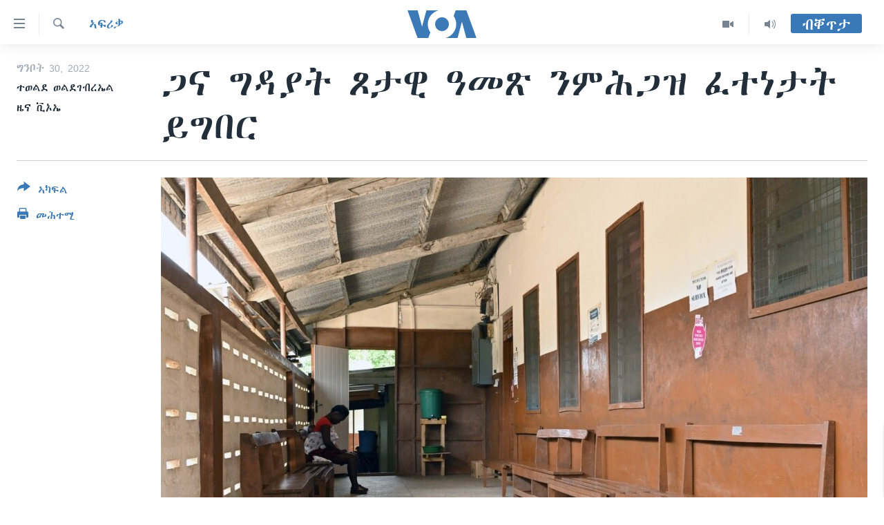

--- FILE ---
content_type: text/html; charset=utf-8
request_url: https://tigrigna.voanews.com/a/6595539.html
body_size: 11019
content:

<!DOCTYPE html>
<html lang="ti" dir="ltr" class="no-js">
<head>
<link href="/Content/responsive/VOA/ti/VOA-ti.css?&amp;av=0.0.0.0&amp;cb=306" rel="stylesheet"/>
<script src="https://tags.voanews.com/voa-pangea/prod/utag.sync.js"></script> <script type='text/javascript' src='https://www.youtube.com/iframe_api' async></script>
<script type="text/javascript">
//a general 'js' detection, must be on top level in <head>, due to CSS performance
document.documentElement.className = "js";
var cacheBuster = "306";
var appBaseUrl = "/";
var imgEnhancerBreakpoints = [0, 144, 256, 408, 650, 1023, 1597];
var isLoggingEnabled = false;
var isPreviewPage = false;
var isLivePreviewPage = false;
if (!isPreviewPage) {
window.RFE = window.RFE || {};
window.RFE.cacheEnabledByParam = window.location.href.indexOf('nocache=1') === -1;
const url = new URL(window.location.href);
const params = new URLSearchParams(url.search);
// Remove the 'nocache' parameter
params.delete('nocache');
// Update the URL without the 'nocache' parameter
url.search = params.toString();
window.history.replaceState(null, '', url.toString());
} else {
window.addEventListener('load', function() {
const links = window.document.links;
for (let i = 0; i < links.length; i++) {
links[i].href = '#';
links[i].target = '_self';
}
})
}
var pwaEnabled = false;
var swCacheDisabled;
</script>
<meta charset="utf-8" />
<title>ጋና ግዳያት ጾታዊ ዓመጽ ንምሕጋዝ ፈተነታት ይግበር</title>
<meta name="description" content="ኣብ ጋና ሓደ ተጠርጣሪ ጾታዊ ዓመጽ ክኽሰስ እንተዀይኑ፡ እታ ጾታዊ ዓመጽ ተፈጺሙኒ ዝበለት ሰብ፡ ካብ ሕክምና ውጽኢት መርመራ ከተቕርብ ከምዘላዋ ዝፍለጥ ኮይኑ ሕጂ ግን ንምቕያሩ ይጽዓር ኣሎ። እቲ ሕክምናዊ መርመራ ክቡር ክፍሊት ገንዘብ ዝሓትት ኣብ ርኢስ ምዃኑ ጥዕና`ታ ሃገር`ውን ዝተሸፈነ ኣይኮነን።
ሕጂ ግን ተወሳኺ ግዳያት ጾታዊ ዓመጽ ፍትሒ ንኽሓታ ብዝብል ሓደ ኣባል ባይቶ እቲ ኣብ ጋና ዘሎ ሕጊ ንክቕየር ይሰርሕ ኣሎ። ሃገራዊ ውሕስነት ጥዕና ጋና ነቲ..." />
<meta name="keywords" content="ኣፍሪቃ" />
<meta name="viewport" content="width=device-width, initial-scale=1.0" />
<meta http-equiv="X-UA-Compatible" content="IE=edge" />
<meta name="robots" content="max-image-preview:large"><meta property="fb:pages" content="132597640090658" />
<meta name="msvalidate.01" content="3286EE554B6F672A6F2E608C02343C0E" />
<link href="https://tigrigna.voanews.com/a/6595539.html" rel="canonical" />
<meta name="apple-mobile-web-app-title" content="VOA" />
<meta name="apple-mobile-web-app-status-bar-style" content="black" />
<meta name="apple-itunes-app" content="app-id=632618796, app-argument=//6595539.ltr" />
<meta content="ጋና ግዳያት ጾታዊ ዓመጽ ንምሕጋዝ ፈተነታት ይግበር" property="og:title" />
<meta content="ኣብ ጋና ሓደ ተጠርጣሪ ጾታዊ ዓመጽ ክኽሰስ እንተዀይኑ፡ እታ ጾታዊ ዓመጽ ተፈጺሙኒ ዝበለት ሰብ፡ ካብ ሕክምና ውጽኢት መርመራ ከተቕርብ ከምዘላዋ ዝፍለጥ ኮይኑ ሕጂ ግን ንምቕያሩ ይጽዓር ኣሎ። እቲ ሕክምናዊ መርመራ ክቡር ክፍሊት ገንዘብ ዝሓትት ኣብ ርኢስ ምዃኑ ጥዕና`ታ ሃገር`ውን ዝተሸፈነ ኣይኮነን።
ሕጂ ግን ተወሳኺ ግዳያት ጾታዊ ዓመጽ ፍትሒ ንኽሓታ ብዝብል ሓደ ኣባል ባይቶ እቲ ኣብ ጋና ዘሎ ሕጊ ንክቕየር ይሰርሕ ኣሎ። ሃገራዊ ውሕስነት ጥዕና ጋና ነቲ..." property="og:description" />
<meta content="article" property="og:type" />
<meta content="https://tigrigna.voanews.com/a/6595539.html" property="og:url" />
<meta content="ቪኦኤ" property="og:site_name" />
<meta content="https://www.facebook.com/pages/VOA-Tigrigna/132597640090658" property="article:publisher" />
<meta content="https://gdb.voanews.com/933212a7-a4b4-4cca-ba62-11d24a1b61a8_w1200_h630.jpg" property="og:image" />
<meta content="1200" property="og:image:width" />
<meta content="630" property="og:image:height" />
<meta content="587038754814637" property="fb:app_id" />
<meta content="ተወልደ ወልደገብረኤል" name="Author" />
<meta content="ዜና ቪኦኤ" name="Author" />
<meta content="summary_large_image" name="twitter:card" />
<meta content="@VOATigrigna" name="twitter:site" />
<meta content="https://gdb.voanews.com/933212a7-a4b4-4cca-ba62-11d24a1b61a8_w1200_h630.jpg" name="twitter:image" />
<meta content="ጋና ግዳያት ጾታዊ ዓመጽ ንምሕጋዝ ፈተነታት ይግበር" name="twitter:title" />
<meta content="ኣብ ጋና ሓደ ተጠርጣሪ ጾታዊ ዓመጽ ክኽሰስ እንተዀይኑ፡ እታ ጾታዊ ዓመጽ ተፈጺሙኒ ዝበለት ሰብ፡ ካብ ሕክምና ውጽኢት መርመራ ከተቕርብ ከምዘላዋ ዝፍለጥ ኮይኑ ሕጂ ግን ንምቕያሩ ይጽዓር ኣሎ። እቲ ሕክምናዊ መርመራ ክቡር ክፍሊት ገንዘብ ዝሓትት ኣብ ርኢስ ምዃኑ ጥዕና`ታ ሃገር`ውን ዝተሸፈነ ኣይኮነን።
ሕጂ ግን ተወሳኺ ግዳያት ጾታዊ ዓመጽ ፍትሒ ንኽሓታ ብዝብል ሓደ ኣባል ባይቶ እቲ ኣብ ጋና ዘሎ ሕጊ ንክቕየር ይሰርሕ ኣሎ። ሃገራዊ ውሕስነት ጥዕና ጋና ነቲ..." name="twitter:description" />
<link rel="amphtml" href="https://tigrigna.voanews.com/amp/6595539.html" />
<script type="application/ld+json">{"articleSection":"ኣፍሪቃ","isAccessibleForFree":true,"headline":"ጋና ግዳያት ጾታዊ ዓመጽ ንምሕጋዝ ፈተነታት ይግበር","inLanguage":"ti","keywords":"ኣፍሪቃ","author":[{"@type":"Person","url":"https://tigrigna.voanews.com/author/ተወልደ-ወልደገብረኤል/qvbpi","description":"","image":{"@type":"ImageObject"},"name":"ተወልደ ወልደገብረኤል"},{"@type":"Person","url":"https://tigrigna.voanews.com/author/ዜና-ቪኦኤ/jmbpi","description":"","image":{"@type":"ImageObject"},"name":"ዜና ቪኦኤ"}],"datePublished":"2022-05-30 15:46:01Z","dateModified":"2022-05-30 15:46:01Z","publisher":{"logo":{"width":512,"height":220,"@type":"ImageObject","url":"https://tigrigna.voanews.com/Content/responsive/VOA/ti/img/logo.png"},"@type":"NewsMediaOrganization","url":"https://tigrigna.voanews.com","sameAs":["https://www.facebook.com/VOA-Tigrigna-132597640090658/?ref=ts\u0026fref=ts","https://www.youtube.com/voatigrigna","https://www.instagram.com/voatigrigna","https://twitter.com/voatigrigna","https://telegram.me/YourUsernameHere","","https://www.whatsapp.com/channel/0029VaZu1cPHFxP2I6zxD209"],"name":"ድምጺ ኣሜሪካ","alternateName":""},"@context":"https://schema.org","@type":"NewsArticle","mainEntityOfPage":"https://tigrigna.voanews.com/a/6595539.html","url":"https://tigrigna.voanews.com/a/6595539.html","description":"ኣብ ጋና ሓደ ተጠርጣሪ ጾታዊ ዓመጽ ክኽሰስ እንተዀይኑ፡ እታ ጾታዊ ዓመጽ ተፈጺሙኒ ዝበለት ሰብ፡ ካብ ሕክምና ውጽኢት መርመራ ከተቕርብ ከምዘላዋ ዝፍለጥ ኮይኑ ሕጂ ግን ንምቕያሩ ይጽዓር ኣሎ። እቲ ሕክምናዊ መርመራ ክቡር ክፍሊት ገንዘብ ዝሓትት ኣብ ርኢስ ምዃኑ ጥዕና`ታ ሃገር`ውን ዝተሸፈነ ኣይኮነን።\r\n ሕጂ ግን ተወሳኺ ግዳያት ጾታዊ ዓመጽ ፍትሒ ንኽሓታ ብዝብል ሓደ ኣባል ባይቶ እቲ ኣብ ጋና ዘሎ ሕጊ ንክቕየር ይሰርሕ ኣሎ። ሃገራዊ ውሕስነት ጥዕና ጋና ነቲ...","image":{"width":1080,"height":608,"@type":"ImageObject","url":"https://gdb.voanews.com/933212a7-a4b4-4cca-ba62-11d24a1b61a8_w1080_h608.jpg"},"name":"ጋና ግዳያት ጾታዊ ዓመጽ ንምሕጋዝ ፈተነታት ይግበር"}</script>
<script src="/Scripts/responsive/infographics.b?v=dVbZ-Cza7s4UoO3BqYSZdbxQZVF4BOLP5EfYDs4kqEo1&amp;av=0.0.0.0&amp;cb=306"></script>
<script src="/Scripts/responsive/loader.b?v=Q26XNwrL6vJYKjqFQRDnx01Lk2pi1mRsuLEaVKMsvpA1&amp;av=0.0.0.0&amp;cb=306"></script>
<link rel="icon" type="image/svg+xml" href="/Content/responsive/VOA/img/webApp/favicon.svg" />
<link rel="alternate icon" href="/Content/responsive/VOA/img/webApp/favicon.ico" />
<link rel="apple-touch-icon" sizes="152x152" href="/Content/responsive/VOA/img/webApp/ico-152x152.png" />
<link rel="apple-touch-icon" sizes="144x144" href="/Content/responsive/VOA/img/webApp/ico-144x144.png" />
<link rel="apple-touch-icon" sizes="114x114" href="/Content/responsive/VOA/img/webApp/ico-114x114.png" />
<link rel="apple-touch-icon" sizes="72x72" href="/Content/responsive/VOA/img/webApp/ico-72x72.png" />
<link rel="apple-touch-icon-precomposed" href="/Content/responsive/VOA/img/webApp/ico-57x57.png" />
<link rel="icon" sizes="192x192" href="/Content/responsive/VOA/img/webApp/ico-192x192.png" />
<link rel="icon" sizes="128x128" href="/Content/responsive/VOA/img/webApp/ico-128x128.png" />
<meta name="msapplication-TileColor" content="#ffffff" />
<meta name="msapplication-TileImage" content="/Content/responsive/VOA/img/webApp/ico-144x144.png" />
<link rel="alternate" type="application/rss+xml" title="VOA - Top Stories [RSS]" href="/api/" />
<link rel="sitemap" type="application/rss+xml" href="/sitemap.xml" />
</head>
<body class=" nav-no-loaded cc_theme pg-article print-lay-article js-category-to-nav nojs-images ">
<script type="text/javascript" >
var analyticsData = {url:"https://tigrigna.voanews.com/a/6595539.html",property_id:"487",article_uid:"6595539",page_title:"ጋና ግዳያት ጾታዊ ዓመጽ ንምሕጋዝ ፈተነታት ይግበር",page_type:"article",content_type:"article",subcontent_type:"article",last_modified:"2022-05-30 15:46:01Z",pub_datetime:"2022-05-30 15:46:01Z",pub_year:"2022",pub_month:"05",pub_day:"30",pub_hour:"15",pub_weekday:"Monday",section:"ኣፍሪቃ",english_section:"africa",byline:"ተወልደ ወልደገብረኤል, ዜና ቪኦኤ",categories:"africa",domain:"tigrigna.voanews.com",language:"Tigrinya",language_service:"VOA Horn of Africa",platform:"web",copied:"no",copied_article:"",copied_title:"",runs_js:"Yes",cms_release:"8.44.0.0.306",enviro_type:"prod",slug:"",entity:"VOA",short_language_service:"TIG",platform_short:"W",page_name:"ጋና ግዳያት ጾታዊ ዓመጽ ንምሕጋዝ ፈተነታት ይግበር"};
</script>
<noscript><iframe src="https://www.googletagmanager.com/ns.html?id=GTM-N8MP7P" height="0" width="0" style="display:none;visibility:hidden"></iframe></noscript><script type="text/javascript" data-cookiecategory="analytics">
var gtmEventObject = Object.assign({}, analyticsData, {event: 'page_meta_ready'});window.dataLayer = window.dataLayer || [];window.dataLayer.push(gtmEventObject);
if (top.location === self.location) { //if not inside of an IFrame
var renderGtm = "true";
if (renderGtm === "true") {
(function(w,d,s,l,i){w[l]=w[l]||[];w[l].push({'gtm.start':new Date().getTime(),event:'gtm.js'});var f=d.getElementsByTagName(s)[0],j=d.createElement(s),dl=l!='dataLayer'?'&l='+l:'';j.async=true;j.src='//www.googletagmanager.com/gtm.js?id='+i+dl;f.parentNode.insertBefore(j,f);})(window,document,'script','dataLayer','GTM-N8MP7P');
}
}
</script>
<!--Analytics tag js version start-->
<script type="text/javascript" data-cookiecategory="analytics">
var utag_data = Object.assign({}, analyticsData, {});
if(typeof(TealiumTagFrom)==='function' && typeof(TealiumTagSearchKeyword)==='function') {
var utag_from=TealiumTagFrom();var utag_searchKeyword=TealiumTagSearchKeyword();
if(utag_searchKeyword!=null && utag_searchKeyword!=='' && utag_data["search_keyword"]==null) utag_data["search_keyword"]=utag_searchKeyword;if(utag_from!=null && utag_from!=='') utag_data["from"]=TealiumTagFrom();}
if(window.top!== window.self&&utag_data.page_type==="snippet"){utag_data.page_type = 'iframe';}
try{if(window.top!==window.self&&window.self.location.hostname===window.top.location.hostname){utag_data.platform = 'self-embed';utag_data.platform_short = 'se';}}catch(e){if(window.top!==window.self&&window.self.location.search.includes("platformType=self-embed")){utag_data.platform = 'cross-promo';utag_data.platform_short = 'cp';}}
(function(a,b,c,d){ a="https://tags.voanews.com/voa-pangea/prod/utag.js"; b=document;c="script";d=b.createElement(c);d.src=a;d.type="text/java"+c;d.async=true; a=b.getElementsByTagName(c)[0];a.parentNode.insertBefore(d,a); })();
</script>
<!--Analytics tag js version end-->
<!-- Analytics tag management NoScript -->
<noscript>
<img style="position: absolute; border: none;" src="https://ssc.voanews.com/b/ss/bbgprod,bbgentityvoa/1/G.4--NS/1355863973?pageName=voa%3atig%3aw%3aarticle%3a%e1%8c%8b%e1%8a%93%20%e1%8c%8d%e1%8b%b3%e1%8b%ab%e1%89%b5%20%e1%8c%be%e1%89%b3%e1%8b%8a%20%e1%8b%93%e1%88%98%e1%8c%bd%20%e1%8a%95%e1%88%9d%e1%88%95%e1%8c%8b%e1%8b%9d%20%e1%8d%88%e1%89%b0%e1%8a%90%e1%89%b3%e1%89%b5%20%e1%8b%ad%e1%8c%8d%e1%89%a0%e1%88%ad&amp;c6=%e1%8c%8b%e1%8a%93%20%e1%8c%8d%e1%8b%b3%e1%8b%ab%e1%89%b5%20%e1%8c%be%e1%89%b3%e1%8b%8a%20%e1%8b%93%e1%88%98%e1%8c%bd%20%e1%8a%95%e1%88%9d%e1%88%95%e1%8c%8b%e1%8b%9d%20%e1%8d%88%e1%89%b0%e1%8a%90%e1%89%b3%e1%89%b5%20%e1%8b%ad%e1%8c%8d%e1%89%a0%e1%88%ad&amp;v36=8.44.0.0.306&amp;v6=D=c6&amp;g=https%3a%2f%2ftigrigna.voanews.com%2fa%2f6595539.html&amp;c1=D=g&amp;v1=D=g&amp;events=event1,event52&amp;c16=voa%20horn%20of%20africa&amp;v16=D=c16&amp;c5=africa&amp;v5=D=c5&amp;ch=%e1%8a%a3%e1%8d%8d%e1%88%aa%e1%89%83&amp;c15=tigrinya&amp;v15=D=c15&amp;c4=article&amp;v4=D=c4&amp;c14=6595539&amp;v14=D=c14&amp;v20=no&amp;c17=web&amp;v17=D=c17&amp;mcorgid=518abc7455e462b97f000101%40adobeorg&amp;server=tigrigna.voanews.com&amp;pageType=D=c4&amp;ns=bbg&amp;v29=D=server&amp;v25=voa&amp;v30=487&amp;v105=D=User-Agent " alt="analytics" width="1" height="1" /></noscript>
<!-- End of Analytics tag management NoScript -->
<!--*** Accessibility links - For ScreenReaders only ***-->
<section>
<div class="sr-only">
<h2>ክርከብ ዝኽእል መራኸቢታት</h2>
<ul>
<li><a href="#content" data-disable-smooth-scroll="1">ናብ ቀንዲ ትሕዝቶ ሕለፍ</a></li>
<li><a href="#navigation" data-disable-smooth-scroll="1">ናብ ቀንዲ መምርሒ ስገር</a></li>
<li><a href="#txtHeaderSearch" data-disable-smooth-scroll="1"> ናብ መፈተሺ ስገር </a></li>
</ul>
</div>
</section>
<div dir="ltr">
<div id="page">
<aside>
<div class="c-lightbox overlay-modal">
<div class="c-lightbox__intro">
<h2 class="c-lightbox__intro-title"></h2>
<button class="btn btn--rounded c-lightbox__btn c-lightbox__intro-next" title="ዝቅፅል">
<span class="ico ico--rounded ico-chevron-forward"></span>
<span class="sr-only">ዝቅፅል</span>
</button>
</div>
<div class="c-lightbox__nav">
<button class="btn btn--rounded c-lightbox__btn c-lightbox__btn--close" title="ዕፀዎ">
<span class="ico ico--rounded ico-close"></span>
<span class="sr-only">ዕፀዎ</span>
</button>
<button class="btn btn--rounded c-lightbox__btn c-lightbox__btn--prev" title="ቀዳማይ">
<span class="ico ico--rounded ico-chevron-backward"></span>
<span class="sr-only">ቀዳማይ</span>
</button>
<button class="btn btn--rounded c-lightbox__btn c-lightbox__btn--next" title="ዝቅፅል">
<span class="ico ico--rounded ico-chevron-forward"></span>
<span class="sr-only">ዝቅፅል</span>
</button>
</div>
<div class="c-lightbox__content-wrap">
<figure class="c-lightbox__content">
<span class="c-spinner c-spinner--lightbox">
<img src="/Content/responsive/img/player-spinner.png"
alt="please wait"
title="please wait" />
</span>
<div class="c-lightbox__img">
<div class="thumb">
<img src="" alt="" />
</div>
</div>
<figcaption>
<div class="c-lightbox__info c-lightbox__info--foot">
<span class="c-lightbox__counter"></span>
<span class="caption c-lightbox__caption"></span>
</div>
</figcaption>
</figure>
</div>
<div class="hidden">
<div class="content-advisory__box content-advisory__box--lightbox">
<span class="content-advisory__box-text">This image contains sensitive content which some people may find offensive or disturbing.</span>
<button class="btn btn--transparent content-advisory__box-btn m-t-md" value="text" type="button">
<span class="btn__text">
Click to reveal
</span>
</button>
</div>
</div>
</div>
<div class="print-dialogue">
<div class="container">
<h3 class="print-dialogue__title section-head">Print Options:</h3>
<div class="print-dialogue__opts">
<ul class="print-dialogue__opt-group">
<li class="form__group form__group--checkbox">
<input class="form__check " id="checkboxImages" name="checkboxImages" type="checkbox" checked="checked" />
<label for="checkboxImages" class="form__label m-t-md">Images</label>
</li>
<li class="form__group form__group--checkbox">
<input class="form__check " id="checkboxMultimedia" name="checkboxMultimedia" type="checkbox" checked="checked" />
<label for="checkboxMultimedia" class="form__label m-t-md">Multimedia</label>
</li>
</ul>
<ul class="print-dialogue__opt-group">
<li class="form__group form__group--checkbox">
<input class="form__check " id="checkboxEmbedded" name="checkboxEmbedded" type="checkbox" checked="checked" />
<label for="checkboxEmbedded" class="form__label m-t-md">Embedded Content</label>
</li>
<li class="hidden">
<input class="form__check " id="checkboxComments" name="checkboxComments" type="checkbox" />
<label for="checkboxComments" class="form__label m-t-md">Comments</label>
</li>
</ul>
</div>
<div class="print-dialogue__buttons">
<button class="btn btn--secondary close-button" type="button" title="ሰርዝ">
<span class="btn__text ">ሰርዝ</span>
</button>
<button class="btn btn-cust-print m-l-sm" type="button" title="መሕተሚ">
<span class="btn__text ">መሕተሚ</span>
</button>
</div>
</div>
</div>
<div class="ctc-message pos-fix">
<div class="ctc-message__inner">Link has been copied to clipboard</div>
</div>
</aside>
<div class="hdr-20 hdr-20--big">
<div class="hdr-20__inner">
<div class="hdr-20__max pos-rel">
<div class="hdr-20__side hdr-20__side--primary d-flex">
<label data-for="main-menu-ctrl" data-switcher-trigger="true" data-switch-target="main-menu-ctrl" class="burger hdr-trigger pos-rel trans-trigger" data-trans-evt="click" data-trans-id="menu">
<span class="ico ico-close hdr-trigger__ico hdr-trigger__ico--close burger__ico burger__ico--close"></span>
<span class="ico ico-menu hdr-trigger__ico hdr-trigger__ico--open burger__ico burger__ico--open"></span>
</label>
<div class="menu-pnl pos-fix trans-target" data-switch-target="main-menu-ctrl" data-trans-id="menu">
<div class="menu-pnl__inner">
<nav class="main-nav menu-pnl__item menu-pnl__item--first">
<ul class="main-nav__list accordeon" data-analytics-tales="false" data-promo-name="link" data-location-name="nav,secnav">
<li class="main-nav__item accordeon__item" data-switch-target="menu-item-1460">
<label class="main-nav__item-name main-nav__item-name--label accordeon__control-label" data-switcher-trigger="true" data-for="menu-item-1460">
ዜና
<span class="ico ico-chevron-down main-nav__chev"></span>
</label>
<div class="main-nav__sub-list">
<a class="main-nav__item-name main-nav__item-name--link main-nav__item-name--sub" href="/ethiopia-eritrea" title="ኤርትራ/ኢትዮጵያ" data-item-name="ethiopia-eritrea" >ኤርትራ/ኢትዮጵያ</a>
<a class="main-nav__item-name main-nav__item-name--link main-nav__item-name--sub" href="/world" title="ዓለም" data-item-name="world-news" >ዓለም</a>
<a class="main-nav__item-name main-nav__item-name--link main-nav__item-name--sub" href="/p/9097.html" title="ማእከላይ ምብራቕ" data-item-name="middle-east" >ማእከላይ ምብራቕ</a>
</div>
</li>
<li class="main-nav__item accordeon__item" data-switch-target="menu-item-1463">
<label class="main-nav__item-name main-nav__item-name--label accordeon__control-label" data-switcher-trigger="true" data-for="menu-item-1463">
ሰሙናዊ መደባት
<span class="ico ico-chevron-down main-nav__chev"></span>
</label>
<div class="main-nav__sub-list">
<a class="main-nav__item-name main-nav__item-name--link main-nav__item-name--sub" href="/weekly-programs" title="ሰሙናዊ መደባት" data-item-name="weekly-programming" >ሰሙናዊ መደባት</a>
<a class="main-nav__item-name main-nav__item-name--link main-nav__item-name--sub" href="/p/7830.html" title="እዋናዊ ጉዳያት" data-item-name="weekly-programs-current-affairs" >እዋናዊ ጉዳያት</a>
<a class="main-nav__item-name main-nav__item-name--link main-nav__item-name--sub" href="/p/7831.html" title="ጥዕና" data-item-name="weekly-programs-health" >ጥዕና</a>
<a class="main-nav__item-name main-nav__item-name--link main-nav__item-name--sub" href="/p/7832.html" title="መንእሰያት" data-item-name="weekly-programs-youth" >መንእሰያት</a>
<a class="main-nav__item-name main-nav__item-name--link main-nav__item-name--sub" href="/p/7834.html" title="ኤርትራውያን ኣብ ኣመሪካ" data-item-name="eritreans-in-america" >ኤርትራውያን ኣብ ኣመሪካ</a>
<a class="main-nav__item-name main-nav__item-name--link main-nav__item-name--sub" href="/p/7835.html" title="ህዝቢ ምስ ህዝቢ" data-item-name="people-to-people" >ህዝቢ ምስ ህዝቢ</a>
<a class="main-nav__item-name main-nav__item-name--link main-nav__item-name--sub" href="/z/7788" title="ደቂ ኣንስትዮን ህጻናትን" data-item-name="women-and-family" >ደቂ ኣንስትዮን ህጻናትን</a>
<a class="main-nav__item-name main-nav__item-name--link main-nav__item-name--sub" href="/z/7148" title="ሳይንስን ቴክኖሎጂን" data-item-name="science-and-technology" >ሳይንስን ቴክኖሎጂን</a>
<a class="main-nav__item-name main-nav__item-name--link main-nav__item-name--sub" href="/p/7836.html" title="ቂሔ ጽልሚ" data-item-name="weekly-programs-culture" >ቂሔ ጽልሚ</a>
</div>
</li>
<li class="main-nav__item accordeon__item" data-switch-target="menu-item-1464">
<label class="main-nav__item-name main-nav__item-name--label accordeon__control-label" data-switcher-trigger="true" data-for="menu-item-1464">
ራድዮ
<span class="ico ico-chevron-down main-nav__chev"></span>
</label>
<div class="main-nav__sub-list">
<a class="main-nav__item-name main-nav__item-name--link main-nav__item-name--sub" href="/daily-radio-show" title="ፈነወ ትግርኛ 1900" data-item-name="tigrinia-news-1900" >ፈነወ ትግርኛ 1900</a>
<a class="main-nav__item-name main-nav__item-name--link main-nav__item-name--sub" href="/z/4280" title="መኽዘን ሓጸርቲ ድምጺ" data-item-name="short-audio-clip1" >መኽዘን ሓጸርቲ ድምጺ</a>
<a class="main-nav__item-name main-nav__item-name--link main-nav__item-name--sub" href="https://tigrigna.voanews.com/z/5500" title="ትሕዝቶ ወሃብቲ ርእይቶ" target="_blank" rel="noopener">ትሕዝቶ ወሃብቲ ርእይቶ</a>
</div>
</li>
<li class="main-nav__item accordeon__item" data-switch-target="menu-item-1465">
<label class="main-nav__item-name main-nav__item-name--label accordeon__control-label" data-switcher-trigger="true" data-for="menu-item-1465">
ቪድዮ
<span class="ico ico-chevron-down main-nav__chev"></span>
</label>
<div class="main-nav__sub-list">
<a class="main-nav__item-name main-nav__item-name--link main-nav__item-name--sub" href="/z/3314" title="VOA60 ኣፍሪቃ" data-item-name="voa-60-africa" >VOA60 ኣፍሪቃ</a>
<a class="main-nav__item-name main-nav__item-name--link main-nav__item-name--sub" href="/z/3478" title="VOA60 ኣመሪካ" data-item-name="voa60-america" >VOA60 ኣመሪካ</a>
<a class="main-nav__item-name main-nav__item-name--link main-nav__item-name--sub" href="/z/3313" title="VOA60 ዓለም" data-item-name="voa-60-world" >VOA60 ዓለም</a>
<a class="main-nav__item-name main-nav__item-name--link main-nav__item-name--sub" href="/z/3312" title="ቪድዮ" data-item-name="video" >ቪድዮ</a>
</div>
</li>
<li class="main-nav__item">
<a class="main-nav__item-name main-nav__item-name--link" href="/special-reports" title="ፍሉይ ዓምዲ" data-item-name="special-report" >ፍሉይ ዓምዲ</a>
</li>
<li class="main-nav__item">
<a class="main-nav__item-name main-nav__item-name--link" href="/radio-on-tv" title="ዕለታዊ ፈነወ ድምጺ ኣመሪካ ቋንቋ ትግርኛ" data-item-name="daily-radio-on-tv" >ዕለታዊ ፈነወ ድምጺ ኣመሪካ ቋንቋ ትግርኛ</a>
</li>
</ul>
</nav>
<div class="menu-pnl__item">
<a href="https://learningenglish.voanews.com/" class="menu-pnl__item-link" alt="ትምህርቲ እንግሊዝኛ">ትምህርቲ እንግሊዝኛ</a>
</div>
<div class="menu-pnl__item menu-pnl__item--social">
<h5 class="menu-pnl__sub-head">ማሕበራዊ ገጻትና</h5>
<a href="https://www.facebook.com/VOA-Tigrigna-132597640090658/?ref=ts&amp;fref=ts" title="ኣብ ‘ፈስቡክ’ ተኸታተሉና" data-analytics-text="follow_on_facebook" class="btn btn--rounded btn--social-inverted menu-pnl__btn js-social-btn btn-facebook" target="_blank" rel="noopener">
<span class="ico ico-facebook-alt ico--rounded"></span>
</a>
<a href="https://www.youtube.com/voatigrigna" title="Follow us on Youtube" data-analytics-text="follow_on_youtube" class="btn btn--rounded btn--social-inverted menu-pnl__btn js-social-btn btn-youtube" target="_blank" rel="noopener">
<span class="ico ico-youtube ico--rounded"></span>
</a>
<a href="https://www.instagram.com/voatigrigna" title="Follow us on Instagram" data-analytics-text="follow_on_instagram" class="btn btn--rounded btn--social-inverted menu-pnl__btn js-social-btn btn-instagram" target="_blank" rel="noopener">
<span class="ico ico-instagram ico--rounded"></span>
</a>
<a href="https://twitter.com/voatigrigna" title="ኣብ ‘ትዊትር’ ተኸታተሉና" data-analytics-text="follow_on_twitter" class="btn btn--rounded btn--social-inverted menu-pnl__btn js-social-btn btn-twitter" target="_blank" rel="noopener">
<span class="ico ico-twitter ico--rounded"></span>
</a>
<a href="https://telegram.me/YourUsernameHere" title="Follow us on Telegram" data-analytics-text="follow_on_telegram" class="btn btn--rounded btn--social-inverted menu-pnl__btn js-social-btn btn-telegram" target="_blank" rel="noopener">
<span class="ico ico-telegram ico--rounded"></span>
</a>
</div>
<div class="menu-pnl__item">
<a href="/navigation/allsites" class="menu-pnl__item-link">
<span class="ico ico-languages "></span>
ቋንቋታት
</a>
</div>
</div>
</div>
<label data-for="top-search-ctrl" data-switcher-trigger="true" data-switch-target="top-search-ctrl" class="top-srch-trigger hdr-trigger">
<span class="ico ico-close hdr-trigger__ico hdr-trigger__ico--close top-srch-trigger__ico top-srch-trigger__ico--close"></span>
<span class="ico ico-search hdr-trigger__ico hdr-trigger__ico--open top-srch-trigger__ico top-srch-trigger__ico--open"></span>
</label>
<div class="srch-top srch-top--in-header" data-switch-target="top-search-ctrl">
<div class="container">
<form action="/s" class="srch-top__form srch-top__form--in-header" id="form-topSearchHeader" method="get" role="search"><label for="txtHeaderSearch" class="sr-only">Search</label>
<input type="text" id="txtHeaderSearch" name="k" placeholder="መድለይ ጽሑፍ..." accesskey="s" value="" class="srch-top__input analyticstag-event" onkeydown="if (event.keyCode === 13) { FireAnalyticsTagEventOnSearch('search', $dom.get('#txtHeaderSearch')[0].value) }" />
<button title="Search" type="submit" class="btn btn--top-srch analyticstag-event" onclick="FireAnalyticsTagEventOnSearch('search', $dom.get('#txtHeaderSearch')[0].value) ">
<span class="ico ico-search"></span>
</button></form>
</div>
</div>
<a href="/" class="main-logo-link">
<img src="/Content/responsive/VOA/ti/img/logo-compact.svg" class="main-logo main-logo--comp" alt="site logo">
<img src="/Content/responsive/VOA/ti/img/logo.svg" class="main-logo main-logo--big" alt="site logo">
</a>
</div>
<div class="hdr-20__side hdr-20__side--secondary d-flex">
<a href="/daily-radio-show" title="Audio" class="hdr-20__secondary-item" data-item-name="audio">
<span class="ico ico-audio hdr-20__secondary-icon"></span>
</a>
<a href="/radio-on-tv" title="Video" class="hdr-20__secondary-item" data-item-name="video">
<span class="ico ico-video hdr-20__secondary-icon"></span>
</a>
<a href="/s" title="Search" class="hdr-20__secondary-item hdr-20__secondary-item--search" data-item-name="search">
<span class="ico ico-search hdr-20__secondary-icon hdr-20__secondary-icon--search"></span>
</a>
<div class="hdr-20__secondary-item live-b-drop">
<div class="live-b-drop__off">
<a href="/live/" class="live-b-drop__link" title="ብቐጥታ" data-item-name="live">
<span class="badge badge--live-btn badge--live-btn-off">
ብቐጥታ
</span>
</a>
</div>
<div class="live-b-drop__on hidden">
<label data-for="live-ctrl" data-switcher-trigger="true" data-switch-target="live-ctrl" class="live-b-drop__label pos-rel">
<span class="badge badge--live badge--live-btn">
ብቐጥታ
</span>
<span class="ico ico-close live-b-drop__label-ico live-b-drop__label-ico--close"></span>
</label>
<div class="live-b-drop__panel" id="targetLivePanelDiv" data-switch-target="live-ctrl"></div>
</div>
</div>
<div class="srch-bottom">
<form action="/s" class="srch-bottom__form d-flex" id="form-bottomSearch" method="get" role="search"><label for="txtSearch" class="sr-only">Search</label>
<input type="search" id="txtSearch" name="k" placeholder="መድለይ ጽሑፍ..." accesskey="s" value="" class="srch-bottom__input analyticstag-event" onkeydown="if (event.keyCode === 13) { FireAnalyticsTagEventOnSearch('search', $dom.get('#txtSearch')[0].value) }" />
<button title="Search" type="submit" class="btn btn--bottom-srch analyticstag-event" onclick="FireAnalyticsTagEventOnSearch('search', $dom.get('#txtSearch')[0].value) ">
<span class="ico ico-search"></span>
</button></form>
</div>
</div>
<img src="/Content/responsive/VOA/ti/img/logo-print.gif" class="logo-print" alt="site logo">
<img src="/Content/responsive/VOA/ti/img/logo-print_color.png" class="logo-print logo-print--color" alt="site logo">
</div>
</div>
</div>
<script>
if (document.body.className.indexOf('pg-home') > -1) {
var nav2In = document.querySelector('.hdr-20__inner');
var nav2Sec = document.querySelector('.hdr-20__side--secondary');
var secStyle = window.getComputedStyle(nav2Sec);
if (nav2In && window.pageYOffset < 150 && secStyle['position'] !== 'fixed') {
nav2In.classList.add('hdr-20__inner--big')
}
}
</script>
<div class="c-hlights c-hlights--breaking c-hlights--no-item" data-hlight-display="mobile,desktop">
<div class="c-hlights__wrap container p-0">
<div class="c-hlights__nav">
<a role="button" href="#" title="ቀዳማይ">
<span class="ico ico-chevron-backward m-0"></span>
<span class="sr-only">ቀዳማይ</span>
</a>
<a role="button" href="#" title="ዝቅፅል">
<span class="ico ico-chevron-forward m-0"></span>
<span class="sr-only">ዝቅፅል</span>
</a>
</div>
<span class="c-hlights__label">
<span class="">Breaking News</span>
<span class="switcher-trigger">
<label data-for="more-less-1" data-switcher-trigger="true" class="switcher-trigger__label switcher-trigger__label--more p-b-0" title="ተወሳኺ ምርኣይ">
<span class="ico ico-chevron-down"></span>
</label>
<label data-for="more-less-1" data-switcher-trigger="true" class="switcher-trigger__label switcher-trigger__label--less p-b-0" title="Show less">
<span class="ico ico-chevron-up"></span>
</label>
</span>
</span>
<ul class="c-hlights__items switcher-target" data-switch-target="more-less-1">
</ul>
</div>
</div> <div id="content">
<main class="container">
<div class="hdr-container">
<div class="row">
<div class="col-category col-xs-12 col-md-2 pull-left"> <div class="category js-category">
<a class="" href="/z/2916">ኣፍሪቃ</a> </div>
</div><div class="col-title col-xs-12 col-md-10 pull-right"> <h1 class="title pg-title">
ጋና ግዳያት ጾታዊ ዓመጽ ንምሕጋዝ ፈተነታት ይግበር
</h1>
</div><div class="col-publishing-details col-xs-12 col-sm-12 col-md-2 pull-left"> <div class="publishing-details ">
<div class="published">
<span class="date" >
<time pubdate="pubdate" datetime="2022-05-30T18:46:01+03:00">
ግንቦት 30, 2022
</time>
</span>
</div>
<div class="links">
<ul class="links__list links__list--column">
<li class="links__item">
ተወልደ ወልደገብረኤል
</li>
<li class="links__item">
ዜና ቪኦኤ
</li>
</ul>
</div>
</div>
</div><div class="col-lg-12 separator"> <div class="separator">
<hr class="title-line" />
</div>
</div><div class="col-multimedia col-xs-12 col-md-10 pull-right"> <div class="cover-media">
<figure class="media-image js-media-expand">
<div class="img-wrap">
<div class="thumb thumb16_9">
<img src="https://gdb.voanews.com/933212a7-a4b4-4cca-ba62-11d24a1b61a8_w250_r1_s.jpg" alt="Vaccination campaign against COVID-19 in Accra" />
</div>
</div>
<figcaption>
<span class="caption">Vaccination campaign against COVID-19 in Accra</span>
</figcaption>
</figure>
</div>
</div><div class="col-xs-12 col-md-2 pull-left article-share pos-rel"> <div class="share--box">
<div class="sticky-share-container" style="display:none">
<div class="container">
<a href="https://tigrigna.voanews.com" id="logo-sticky-share">&nbsp;</a>
<div class="pg-title pg-title--sticky-share">
ጋና ግዳያት ጾታዊ ዓመጽ ንምሕጋዝ ፈተነታት ይግበር
</div>
<div class="sticked-nav-actions">
<!--This part is for sticky navigation display-->
<p class="buttons link-content-sharing p-0 ">
<button class="btn btn--link btn-content-sharing p-t-0 " id="btnContentSharing" value="text" role="Button" type="" title=" ንኻልኦት ንምክፋል ተወሳኺ ኣመራጽታት ">
<span class="ico ico-share ico--l"></span>
<span class="btn__text ">
ኣካፍል
</span>
</button>
</p>
<aside class="content-sharing js-content-sharing js-content-sharing--apply-sticky content-sharing--sticky"
role="complementary"
data-share-url="https://tigrigna.voanews.com/a/6595539.html" data-share-title="ጋና ግዳያት ጾታዊ ዓመጽ ንምሕጋዝ ፈተነታት ይግበር" data-share-text="">
<div class="content-sharing__popover">
<h6 class="content-sharing__title"> ኣካፍል </h6>
<button href="#close" id="btnCloseSharing" class="btn btn--text-like content-sharing__close-btn">
<span class="ico ico-close ico--l"></span>
</button>
<ul class="content-sharing__list">
<li class="content-sharing__item">
<div class="ctc ">
<input type="text" class="ctc__input" readonly="readonly">
<a href="" js-href="https://tigrigna.voanews.com/a/6595539.html" class="content-sharing__link ctc__button">
<span class="ico ico-copy-link ico--rounded ico--s"></span>
<span class="content-sharing__link-text">Copy link</span>
</a>
</div>
</li>
<li class="content-sharing__item">
<a href="https://facebook.com/sharer.php?u=https%3a%2f%2ftigrigna.voanews.com%2fa%2f6595539.html"
data-analytics-text="share_on_facebook"
title="Facebook" target="_blank"
class="content-sharing__link js-social-btn">
<span class="ico ico-facebook ico--rounded ico--s"></span>
<span class="content-sharing__link-text">Facebook</span>
</a>
</li>
<li class="content-sharing__item">
<a href="https://twitter.com/share?url=https%3a%2f%2ftigrigna.voanews.com%2fa%2f6595539.html&amp;text=%e1%8c%8b%e1%8a%93+%e1%8c%8d%e1%8b%b3%e1%8b%ab%e1%89%b5+%e1%8c%be%e1%89%b3%e1%8b%8a+%e1%8b%93%e1%88%98%e1%8c%bd+%e1%8a%95%e1%88%9d%e1%88%95%e1%8c%8b%e1%8b%9d+%e1%8d%88%e1%89%b0%e1%8a%90%e1%89%b3%e1%89%b5+%e1%8b%ad%e1%8c%8d%e1%89%a0%e1%88%ad"
data-analytics-text="share_on_twitter"
title="Twitter" target="_blank"
class="content-sharing__link js-social-btn">
<span class="ico ico-twitter ico--rounded ico--s"></span>
<span class="content-sharing__link-text">Twitter</span>
</a>
</li>
<li class="content-sharing__item visible-xs-inline-block visible-sm-inline-block">
<a href="whatsapp://send?text=https%3a%2f%2ftigrigna.voanews.com%2fa%2f6595539.html"
data-analytics-text="share_on_whatsapp"
title="WhatsApp" target="_blank"
class="content-sharing__link js-social-btn">
<span class="ico ico-whatsapp ico--rounded ico--s"></span>
<span class="content-sharing__link-text">WhatsApp</span>
</a>
</li>
<li class="content-sharing__item visible-md-inline-block visible-lg-inline-block">
<a href="https://web.whatsapp.com/send?text=https%3a%2f%2ftigrigna.voanews.com%2fa%2f6595539.html"
data-analytics-text="share_on_whatsapp_desktop"
title="WhatsApp" target="_blank"
class="content-sharing__link js-social-btn">
<span class="ico ico-whatsapp ico--rounded ico--s"></span>
<span class="content-sharing__link-text">WhatsApp</span>
</a>
</li>
<li class="content-sharing__item">
<a href="mailto:?body=https%3a%2f%2ftigrigna.voanews.com%2fa%2f6595539.html&amp;subject=ጋና ግዳያት ጾታዊ ዓመጽ ንምሕጋዝ ፈተነታት ይግበር"
title="Email"
class="content-sharing__link ">
<span class="ico ico-email ico--rounded ico--s"></span>
<span class="content-sharing__link-text">Email</span>
</a>
</li>
</ul>
</div>
</aside>
</div>
</div>
</div>
<div class="links">
<p class="buttons link-content-sharing p-0 ">
<button class="btn btn--link btn-content-sharing p-t-0 " id="btnContentSharing" value="text" role="Button" type="" title=" ንኻልኦት ንምክፋል ተወሳኺ ኣመራጽታት ">
<span class="ico ico-share ico--l"></span>
<span class="btn__text ">
ኣካፍል
</span>
</button>
</p>
<aside class="content-sharing js-content-sharing " role="complementary"
data-share-url="https://tigrigna.voanews.com/a/6595539.html" data-share-title="ጋና ግዳያት ጾታዊ ዓመጽ ንምሕጋዝ ፈተነታት ይግበር" data-share-text="">
<div class="content-sharing__popover">
<h6 class="content-sharing__title"> ኣካፍል </h6>
<button href="#close" id="btnCloseSharing" class="btn btn--text-like content-sharing__close-btn">
<span class="ico ico-close ico--l"></span>
</button>
<ul class="content-sharing__list">
<li class="content-sharing__item">
<div class="ctc ">
<input type="text" class="ctc__input" readonly="readonly">
<a href="" js-href="https://tigrigna.voanews.com/a/6595539.html" class="content-sharing__link ctc__button">
<span class="ico ico-copy-link ico--rounded ico--l"></span>
<span class="content-sharing__link-text">Copy link</span>
</a>
</div>
</li>
<li class="content-sharing__item">
<a href="https://facebook.com/sharer.php?u=https%3a%2f%2ftigrigna.voanews.com%2fa%2f6595539.html"
data-analytics-text="share_on_facebook"
title="Facebook" target="_blank"
class="content-sharing__link js-social-btn">
<span class="ico ico-facebook ico--rounded ico--l"></span>
<span class="content-sharing__link-text">Facebook</span>
</a>
</li>
<li class="content-sharing__item">
<a href="https://twitter.com/share?url=https%3a%2f%2ftigrigna.voanews.com%2fa%2f6595539.html&amp;text=%e1%8c%8b%e1%8a%93+%e1%8c%8d%e1%8b%b3%e1%8b%ab%e1%89%b5+%e1%8c%be%e1%89%b3%e1%8b%8a+%e1%8b%93%e1%88%98%e1%8c%bd+%e1%8a%95%e1%88%9d%e1%88%95%e1%8c%8b%e1%8b%9d+%e1%8d%88%e1%89%b0%e1%8a%90%e1%89%b3%e1%89%b5+%e1%8b%ad%e1%8c%8d%e1%89%a0%e1%88%ad"
data-analytics-text="share_on_twitter"
title="Twitter" target="_blank"
class="content-sharing__link js-social-btn">
<span class="ico ico-twitter ico--rounded ico--l"></span>
<span class="content-sharing__link-text">Twitter</span>
</a>
</li>
<li class="content-sharing__item visible-xs-inline-block visible-sm-inline-block">
<a href="whatsapp://send?text=https%3a%2f%2ftigrigna.voanews.com%2fa%2f6595539.html"
data-analytics-text="share_on_whatsapp"
title="WhatsApp" target="_blank"
class="content-sharing__link js-social-btn">
<span class="ico ico-whatsapp ico--rounded ico--l"></span>
<span class="content-sharing__link-text">WhatsApp</span>
</a>
</li>
<li class="content-sharing__item visible-md-inline-block visible-lg-inline-block">
<a href="https://web.whatsapp.com/send?text=https%3a%2f%2ftigrigna.voanews.com%2fa%2f6595539.html"
data-analytics-text="share_on_whatsapp_desktop"
title="WhatsApp" target="_blank"
class="content-sharing__link js-social-btn">
<span class="ico ico-whatsapp ico--rounded ico--l"></span>
<span class="content-sharing__link-text">WhatsApp</span>
</a>
</li>
<li class="content-sharing__item">
<a href="mailto:?body=https%3a%2f%2ftigrigna.voanews.com%2fa%2f6595539.html&amp;subject=ጋና ግዳያት ጾታዊ ዓመጽ ንምሕጋዝ ፈተነታት ይግበር"
title="Email"
class="content-sharing__link ">
<span class="ico ico-email ico--rounded ico--l"></span>
<span class="content-sharing__link-text">Email</span>
</a>
</li>
</ul>
</div>
</aside>
<p class="link-print visible-md visible-lg buttons p-0">
<button class="btn btn--link btn-print p-t-0" onclick="if (typeof FireAnalyticsTagEvent === 'function') {FireAnalyticsTagEvent({ on_page_event: 'print_story' });}return false" title="(CTRL+P)">
<span class="ico ico-print"></span>
<span class="btn__text">መሕተሚ</span>
</button>
</p>
</div>
</div>
</div>
</div>
</div>
<div class="body-container">
<div class="row">
<div class="col-xs-12 col-sm-12 col-md-10 col-lg-10 pull-right">
<div class="row">
<div class="col-xs-12 col-sm-12 col-md-8 col-lg-8 pull-left bottom-offset content-offset">
<div id="article-content" class="content-floated-wrap fb-quotable">
<div class="wsw">
<p class="x"><span style="color:#201f1e">ኣብ</span> <span style="color:#201f1e">ጋና</span> <span style="color:#201f1e">ሓደ</span> <span style="color:#201f1e">ተጠርጣሪ</span> <span style="color:#201f1e">ጾታዊ</span> <span style="color:#201f1e">ዓመጽ</span> <span style="color:#201f1e">ክኽሰስ</span> <span style="color:#201f1e">እንተዀይኑ፡</span> <span style="color:#201f1e">እታ</span> <span style="color:#201f1e">ጾታዊ</span> <span style="color:#201f1e">ዓመጽ</span> <span style="color:#201f1e">ተፈጺሙኒ</span> <span style="color:#201f1e">ዝበለት</span> <span style="color:#201f1e">ሰብ፡</span> <span style="color:#201f1e">ካብ</span> <span style="color:#201f1e">ሕክምና</span> <span style="color:#201f1e">ውጽኢት</span> <span style="color:#201f1e">መርመራ</span> ከ<span style="color:#201f1e">ተቕርብ</span> <span style="color:#201f1e">ከምዘላዋ</span> <span style="color:#201f1e">ዝፍለጥ</span> <span style="color:#201f1e">ኮይኑ</span> <span style="color:#201f1e">ሕጂ</span> <span style="color:#201f1e">ግን</span> <span style="color:#201f1e">ንምቕያሩ</span> <span style="color:#201f1e">ይጽዓር</span> <span style="color:#201f1e">ኣሎ።</span> <span style="color:#201f1e">እቲ</span> <span style="color:#201f1e">ሕክምናዊ</span> <span style="color:#201f1e">መርመራ</span> <span style="color:#201f1e">ክቡር</span> <span style="color:#201f1e">ክፍሊት</span> <span style="color:#201f1e">ገንዘብ</span> <span style="color:#201f1e">ዝሓትት</span> <span style="color:#201f1e">ኣብ</span> <span style="color:#201f1e">ርኢስ</span> <span style="color:#201f1e">ምዃኑ</span> <span style="color:#201f1e">ጥዕና</span><span style="color:#201f1e">`</span><span style="color:#201f1e">ታ</span> <span style="color:#201f1e">ሃገር</span><span style="color:#201f1e">`</span><span style="color:#201f1e">ውን</span> <span style="color:#201f1e">ዝተሸፈነ</span> <span style="color:#201f1e">ኣይኮነን።</span> </p>
<p class="x"><span style="color:#201f1e">ሕጂ</span> <span style="color:#201f1e">ግን</span> <span style="color:#201f1e">ተወሳኺ</span> <span style="color:#201f1e">ግዳያት</span> <span style="color:#201f1e">ጾታዊ</span> <span style="color:#201f1e">ዓመጽ</span> <span style="color:#201f1e">ፍትሒ</span> <span style="color:#201f1e">ንኽሓታ</span> <span style="color:#201f1e">ብዝብል</span> <span style="color:#201f1e">ሓደ</span> <span style="color:#201f1e">ኣባል</span> <span style="color:#201f1e">ባይቶ</span> <span style="color:#201f1e">እቲ</span> <span style="color:#201f1e">ኣብ</span> <span style="color:#201f1e">ጋና</span> <span style="color:#201f1e">ዘሎ</span> <span style="color:#201f1e">ሕጊ</span> <span style="color:#201f1e">ንክቕየር</span> <span style="color:#201f1e">ይሰርሕ</span> <span style="color:#201f1e">ኣሎ።</span> <span style="color:#201f1e">ሃገራዊ</span> <span style="color:#201f1e">ውሕስነት</span> <span style="color:#201f1e">ጥዕና</span> <span style="color:#201f1e">ጋና</span> <span style="color:#201f1e">ነቲ</span> <span style="color:#201f1e">ጾታዊ</span> <span style="color:#201f1e">ዓመጽ</span> <span style="color:#201f1e">ከም</span> <span style="color:#201f1e">ጉዳይ</span> <span style="color:#201f1e">ገበን</span><span style="color:#201f1e">`</span><span style="color:#201f1e">ምበር</span> <span style="color:#201f1e">ከም</span> <span style="color:#201f1e">ጉዳይ</span> <span style="color:#201f1e">ጥዕና</span> <span style="color:#201f1e">ስለ ዘይርእዮ</span> <span style="color:#201f1e">ከም ዘይሽፍኖ</span> <span style="color:#201f1e">ኣፍሊጡ</span><span style="color:#201f1e">`</span><span style="color:#201f1e">ሎ።</span></p>
<p class="x"><span style="color:#201f1e">ነቲ</span> <span style="color:#201f1e">ዝጸንሐ</span> <span style="color:#201f1e">ሕጊ</span> <span style="color:#201f1e">ብምቕያር</span> <span style="color:#201f1e">ዝሰርሕ</span> <span style="color:#201f1e">ዘሎ</span> <span style="color:#201f1e">ኣባል</span> <span style="color:#201f1e">ባይቶ</span> <span style="color:#201f1e">ጋና</span> <span style="color:#201f1e">ግን</span> <span style="color:#201f1e">ንግዚኡ</span> <span style="color:#201f1e">ወላ</span> <span style="color:#201f1e">ነቲ</span> <span style="color:#201f1e">ወጻኢታት</span> <span style="color:#201f1e">መርመራ</span> <span style="color:#201f1e">ባዕሉ</span> <span style="color:#201f1e">ብምኽፋል</span> <span style="color:#201f1e">እተን</span> <span style="color:#201f1e">መጥቃዕቲ</span> <span style="color:#201f1e">ጾታዊ</span> <span style="color:#201f1e">ዓመጽ</span> <span style="color:#201f1e">በጺሑና</span> <span style="color:#201f1e">ዝብላ</span> <span style="color:#201f1e">ደቀንስትዮ</span> <span style="color:#201f1e">ክምርመራ</span> <span style="color:#201f1e">የተባብዕ</span> <span style="color:#201f1e">ኣሎ።</span></p>
<p class="x"><span style="color:#201f1e">ብመሰረት</span> <span style="color:#201f1e">ቅድሚ</span> <span style="color:#201f1e">ክልተ</span> <span style="color:#201f1e">ዓመት</span> <span style="color:#201f1e">ዝወጸ</span> <span style="color:#201f1e">መጽናዕቲ</span> <span style="color:#201f1e">ዩኒሰፍ፡</span> <span style="color:#201f1e">ኣብ</span> <span style="color:#201f1e">ጋና</span> <span style="color:#201f1e">ወጻኢታት</span> <span style="color:#201f1e">መርመራ</span> <span style="color:#201f1e">ጾታዊ</span> <span style="color:#201f1e">ዓመጽ፡</span> <span style="color:#201f1e">ካብ</span><span style="color:#201f1e"> 10 </span><span style="color:#201f1e">ክሳብ</span><span style="color:#201f1e"> 55% </span><span style="color:#201f1e">ኣታዊ</span> <span style="color:#201f1e">ገዛ</span><span style="color:#201f1e">`</span><span style="color:#201f1e">ዩ።</span> <span style="color:#201f1e">እዚ</span> <span style="color:#201f1e">ድማ</span> <span style="color:#201f1e">ብዙሓት</span> <span style="color:#201f1e">ግዳያት</span> <span style="color:#201f1e">ናብ</span> <span style="color:#201f1e">ሕክምና</span> <span style="color:#201f1e">ንኸይከዳ</span> <span style="color:#201f1e">ካብ</span> <span style="color:#201f1e">ዝዕንቅፍ</span> <span style="color:#201f1e">ዘሎ</span> <span style="color:#201f1e">ሓደ</span> <span style="color:#201f1e">ምዃኑ</span> <span style="color:#201f1e">ይግለጽ።</span></p>
</div>
<ul>
</ul>
</div>
</div>
</div>
</div>
</div>
</div>
</main>
<div class="container">
<div class="row">
<div class="col-xs-12 col-sm-12 col-md-12 col-lg-12">
<div class="slide-in-wg suspended" data-cookie-id="wgt-33383-791910">
<div class="wg-hiding-area">
<span class="ico ico-arrow-right"></span>
<div class="media-block-wrap">
<h2 class="section-head">Recommended</h2>
<div class="row">
<ul>
<li class="col-xs-12 col-sm-12 col-md-12 col-lg-12 mb-grid">
<div class="media-block ">
<a href="https://whatsapp.com/channel/0029VaZu1cPHFxP2I6zxD209" target="_blank" rel="noopener" class="img-wrap img-wrap--t-spac img-wrap--size-4 img-wrap--float" title="ኣብ ዋትስኣፕ ንምክትታል ኣብዚ መላግቦ ሰዓቡ">
<div class="thumb thumb16_9">
<noscript class="nojs-img">
<img src="https://gdb.voanews.com/4231a79a-9ffa-4a1a-927e-71b2c2a42c69_cx0_cy8_cw0_w100_r1.jpg" alt="whatsapp logo" />
</noscript>
<img data-src="https://gdb.voanews.com/4231a79a-9ffa-4a1a-927e-71b2c2a42c69_cx0_cy8_cw0_w33_r1.jpg" src="" alt="whatsapp logo" class=""/>
</div>
</a>
<div class="media-block__content media-block__content--h">
<span class="category category--mb category--size-4" >ኣብ ዋትስኣፕ ንምክትታል ኣብዚ መላግቦ ሰዓቡ</span>
<a href="https://whatsapp.com/channel/0029VaZu1cPHFxP2I6zxD209" target="_blank" rel="noopener">
<h4 class="media-block__title media-block__title--size-4" title="ኣብ ዋትስኣፕ ንምክትታል ኣብዚ መላግቦ ሰዓቡ">
ኣብ ዋትስኣፕ ንምክትታል ኣብዚ መላግቦ ሰዓቡ
</h4>
</a>
</div>
</div>
</li>
</ul>
</div>
</div>
</div>
</div>
</div>
</div>
</div>
</div>
<footer role="contentinfo">
<div id="foot" class="foot">
<div class="container">
<div class="foot-nav collapsed" id="foot-nav">
<div class="menu">
<ul class="items">
<li class="socials block-socials">
<span class="handler" id="socials-handler">
ማሕበራዊ ገጻትና
</span>
<div class="inner">
<ul class="subitems follow">
<li>
<a href="https://www.facebook.com/VOA-Tigrigna-132597640090658/?ref=ts&amp;fref=ts" title="ኣብ ‘ፈስቡክ’ ተኸታተሉና" data-analytics-text="follow_on_facebook" class="btn btn--rounded js-social-btn btn-facebook" target="_blank" rel="noopener">
<span class="ico ico-facebook-alt ico--rounded"></span>
</a>
</li>
<li>
<a href="https://www.youtube.com/voatigrigna" title="Follow us on Youtube" data-analytics-text="follow_on_youtube" class="btn btn--rounded js-social-btn btn-youtube" target="_blank" rel="noopener">
<span class="ico ico-youtube ico--rounded"></span>
</a>
</li>
<li>
<a href="https://www.instagram.com/voatigrigna" title="Follow us on Instagram" data-analytics-text="follow_on_instagram" class="btn btn--rounded js-social-btn btn-instagram" target="_blank" rel="noopener">
<span class="ico ico-instagram ico--rounded"></span>
</a>
</li>
<li>
<a href="https://twitter.com/voatigrigna" title="ኣብ ‘ትዊትር’ ተኸታተሉና" data-analytics-text="follow_on_twitter" class="btn btn--rounded js-social-btn btn-twitter" target="_blank" rel="noopener">
<span class="ico ico-twitter ico--rounded"></span>
</a>
</li>
<li>
<a href="/podcasts" title="Podcast" data-analytics-text="follow_on_podcast" class="btn btn--rounded js-social-btn btn-podcast" >
<span class="ico ico-podcast ico--rounded"></span>
</a>
</li>
<li>
<a href="/subscribe.html" title="Subscribe" data-analytics-text="follow_on_subscribe" class="btn btn--rounded js-social-btn btn-email" >
<span class="ico ico-email ico--rounded"></span>
</a>
</li>
<li>
<a href="/rssfeeds" title="RSS" data-analytics-text="follow_on_rss" class="btn btn--rounded js-social-btn btn-rss" >
<span class="ico ico-rss ico--rounded"></span>
</a>
</li>
<li>
<a href="https://telegram.me/YourUsernameHere" title="Follow us on Telegram" data-analytics-text="follow_on_telegram" class="btn btn--rounded js-social-btn btn-telegram" target="_blank" rel="noopener">
<span class="ico ico-telegram ico--rounded"></span>
</a>
</li>
<li>
<a href="" title="Follow on WhatsApp" data-analytics-text="follow_on_whatsapp" class="btn btn--rounded js-social-btn btn-whatsapp visible-xs-inline-block visible-sm-inline-block" target="_blank" rel="noopener">
<span class="ico ico-whatsapp ico--rounded"></span>
</a>
</li>
<li>
<a href="https://www.whatsapp.com/channel/0029VaZu1cPHFxP2I6zxD209" title="Follow on WhatsApp" data-analytics-text="follow_on_whatsapp_desktop" class="btn btn--rounded js-social-btn btn-whatsapp visible-md-inline-block visible-lg-inline-block" target="_blank" rel="noopener">
<span class="ico ico-whatsapp ico--rounded"></span>
</a>
</li>
</ul>
</div>
</li>
<li class="block-primary collapsed collapsible item">
<span class="handler">
ኣገዳሲ ሓበሬታ
<span title="close tab" class="ico ico-chevron-up"></span>
<span title="open tab" class="ico ico-chevron-down"></span>
<span title="add" class="ico ico-plus"></span>
<span title="remove" class="ico ico-minus"></span>
</span>
<div class="inner">
<ul class="subitems">
<li class="subitem">
<a class="handler" href="http://m.tigrigna.voanews.com/p/4362.html" title="ኣገባብ ኣተኣናግዳ" >ኣገባብ ኣተኣናግዳ</a>
</li>
<li class="subitem">
<a class="handler" href="http://m.tigrigna.voanews.com/p/5826.html" title="ብዛዕባና" >ብዛዕባና</a>
</li>
<li class="subitem">
<a class="handler" href="https://editorials.voa.gov/z/6228" title="ርእሰ ዓንቀጽ" >ርእሰ ዓንቀጽ</a>
</li>
</ul>
</div>
</li>
<li class="block-primary collapsed collapsible item">
<span class="handler">
ዕለታዊ ዜና
<span title="close tab" class="ico ico-chevron-up"></span>
<span title="open tab" class="ico ico-chevron-down"></span>
<span title="add" class="ico ico-plus"></span>
<span title="remove" class="ico ico-minus"></span>
</span>
<div class="inner">
<ul class="subitems">
<li class="subitem">
<a class="handler" href="/ethiopia-eritrea" title="ቀርኒ ኣፍሪቃ" >ቀርኒ ኣፍሪቃ</a>
</li>
<li class="subitem">
<a class="handler" href="/z/2916" title="ኣፍሪቃ" >ኣፍሪቃ</a>
</li>
<li class="subitem">
<a class="handler" href="/p/7795.html" title="ዕለታዊ ፈነወ" >ዕለታዊ ፈነወ</a>
</li>
</ul>
</div>
</li>
<li class="block-secondary collapsed collapsible item">
<span class="handler">
ሰሙናዊ መደባት
<span title="close tab" class="ico ico-chevron-up"></span>
<span title="open tab" class="ico ico-chevron-down"></span>
<span title="add" class="ico ico-plus"></span>
<span title="remove" class="ico ico-minus"></span>
</span>
<div class="inner">
<ul class="subitems">
<li class="subitem">
<a class="handler" href="/weekly-programs-politics" title="ፖለቲካ" >ፖለቲካ</a>
</li>
<li class="subitem">
<a class="handler" href="/weekly-program-health" title="ጥዕና" >ጥዕና</a>
</li>
<li class="subitem">
<a class="handler" href="/weekly-programs-youth" title="መንእሰያት" >መንእሰያት</a>
</li>
<li class="subitem">
<a class="handler" href="/weekly-programs-eritrean-in-america" title="ኤርትራውያን ኣብ ኣመሪካ" >ኤርትራውያን ኣብ ኣመሪካ</a>
</li>
<li class="subitem">
<a class="handler" href="/weekly-programs-people-to-people" title="ህዝቢ ምስ ህዝቢ" >ህዝቢ ምስ ህዝቢ</a>
</li>
<li class="subitem">
<a class="handler" href="/weekly-program-kaleidoscope" title="ቂሔ ጽልሚ" >ቂሔ ጽልሚ</a>
</li>
<li class="subitem">
<a class="handler" href="http://m.tigrigna.voanews.com/p/5370.html" title="ገጽ ሰሙናዊ መደባት" target="_blank" rel="noopener">ገጽ ሰሙናዊ መደባት</a>
</li>
</ul>
</div>
</li>
<li class="block-secondary collapsed collapsible item">
<span class="handler">
ፍሉይ ዓምዲ
<span title="close tab" class="ico ico-chevron-up"></span>
<span title="open tab" class="ico ico-chevron-down"></span>
<span title="add" class="ico ico-plus"></span>
<span title="remove" class="ico ico-minus"></span>
</span>
<div class="inner">
<ul class="subitems">
<li class="subitem">
<a class="handler" href="https://tigrigna.voanews.com/ethiopian-refugee-crisis" title="ቅልውላው ኢትዮጵያዊያን ስደተኛታት" target="_blank" rel="noopener">ቅልውላው ኢትዮጵያዊያን ስደተኛታት</a>
</li>
<li class="subitem">
<a class="handler" href="http://m.tigrigna.voanews.com/z/4611.html" title="ዋዕላ ሓፈሻዊ ባይቶ ሕቡራት ሃገራት" >ዋዕላ ሓፈሻዊ ባይቶ ሕቡራት ሃገራት</a>
</li>
<li class="subitem">
<a class="handler" href="https://tigrigna.voanews.com/covid19-pandemic" title="ጠመተ ኣብ ቫይረስኮሮና" >ጠመተ ኣብ ቫይረስኮሮና</a>
</li>
<li class="subitem">
<a class="handler" href="http://projects.voanews.com/adrift-african-diaspora/tigrigna/" title="መዕለቢኡ ዘይፍሉጥ ኣቓልቦ ዘይረኸበ ኣፍሪቃዊ ዲያስፖራ" >መዕለቢኡ ዘይፍሉጥ ኣቓልቦ ዘይረኸበ ኣፍሪቃዊ ዲያስፖራ</a>
</li>
<li class="subitem">
<a class="handler" href="http://m.tigrigna.voanews.com/p/5498.html" title="ፍልሰት ናብ ኤውሮጳ ብኽንዲ ዝተኸፍለ ዋጋ" >ፍልሰት ናብ ኤውሮጳ ብኽንዲ ዝተኸፍለ ዋጋ</a>
</li>
</ul>
</div>
</li>
<li class="block-secondary collapsed collapsible item">
<span class="handler">
ብዛዕባ ድምጺ ኣሜሪካ ፈነወ ቋንቋ ትግርኛ
<span title="close tab" class="ico ico-chevron-up"></span>
<span title="open tab" class="ico ico-chevron-down"></span>
<span title="add" class="ico ico-plus"></span>
<span title="remove" class="ico ico-minus"></span>
</span>
<div class="inner">
<ul class="subitems">
<li class="subitem">
<a class="handler" href="/p/7128.html" title="ብዛዕባ ድምጺ ኣሜሪካ ፈነወ ቋንቋ ትግርኛ" >ብዛዕባ ድምጺ ኣሜሪካ ፈነወ ቋንቋ ትግርኛ</a>
</li>
<li class="subitem">
<a class="handler" href="https://tigrigna.voanews.com/a/%e1%89%80%e1%88%a8%e1%89%a5-%e1%8a%a3%e1%8b%8b%e1%8c%85-%e1%89%b0%e1%88%83%e1%8b%b5%e1%88%b6-%e1%8a%ad%e1%8d%8d%e1%88%8a-508/5329780.html" title="Accessibility" >Accessibility</a>
</li>
<li class="subitem">
<a class="handler" href="https://www.voanews.com/p/5338.html" title="Terms of Use and Privacy Notice" target="_blank" rel="noopener">Terms of Use and Privacy Notice</a>
</li>
</ul>
</div>
</li>
</ul>
</div>
</div>
<div class="foot__item foot__item--copyrights">
<p class="copyright">ድምጺ ኣመሪካ ብመሰል ጸሓፊ ዝተሓለወዩ።</p>
</div>
</div>
</div>
</footer> </div>
</div>
<script defer src="/Scripts/responsive/serviceWorkerInstall.js?cb=306"></script>
<script type="text/javascript">
// opera mini - disable ico font
if (navigator.userAgent.match(/Opera Mini/i)) {
document.getElementsByTagName("body")[0].className += " can-not-ff";
}
// mobile browsers test
if (typeof RFE !== 'undefined' && RFE.isMobile) {
if (RFE.isMobile.any()) {
document.getElementsByTagName("body")[0].className += " is-mobile";
}
else {
document.getElementsByTagName("body")[0].className += " is-not-mobile";
}
}
</script>
<script src="/conf.js?x=306" type="text/javascript"></script>
<div class="responsive-indicator">
<div class="visible-xs-block">XS</div>
<div class="visible-sm-block">SM</div>
<div class="visible-md-block">MD</div>
<div class="visible-lg-block">LG</div>
</div>
<script type="text/javascript">
var bar_data = {
"apiId": "6595539",
"apiType": "1",
"isEmbedded": "0",
"culture": "ti",
"cookieName": "cmsLoggedIn",
"cookieDomain": "tigrigna.voanews.com"
};
</script>
<div id="scriptLoaderTarget" style="display:none;contain:strict;"></div>
</body>
</html>